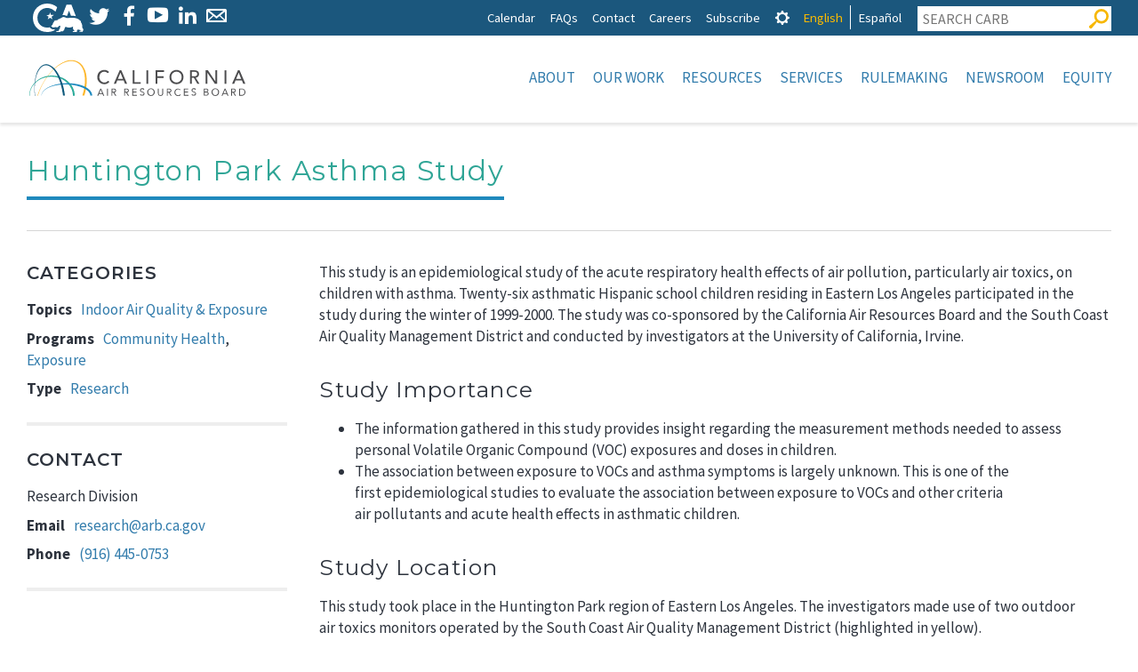

--- FILE ---
content_type: text/css
request_url: https://ww2.arb.ca.gov/sites/default/files/css/css_6PKpJto_CwsM2kM1MbMhoFuZyD9DDFFHuBt7ih5QhV8.css
body_size: -112
content:
.node_view{display:none;}
